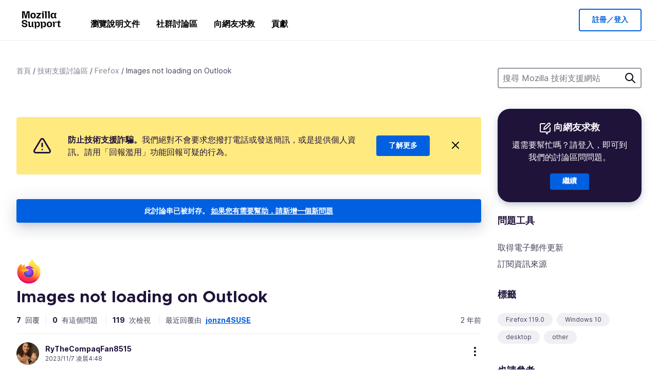

--- FILE ---
content_type: text/html; charset=utf-8
request_url: https://support.mozilla.org/zh-TW/questions/1430319
body_size: 76746
content:



<!DOCTYPE html>
<html class="no-js" lang="zh-TW"
  dir="ltr"
  data-gtm-container-id="G-2VC139B3XV"
  data-ga-content-group="support-forum-question-details"
  
  
  data-ga-topics="/other/"
  data-ga-products="/firefox/"
  
  >
<head>
  <!--
Read more about our custom configuration and use of Google Analytics here:
https://bugzilla.mozilla.org/show_bug.cgi?id=1122305#c8
-->

<!-- Google Tag Manager -->

  <script src="https://assets-prod.sumo.prod.webservices.mozgcp.net/static/gtm-snippet.f1a8b29a563ecd7a.js" nonce="n3gpyLoa7cKHRbFimH8iXg=="></script>

<!-- End Google Tag Manager -->

  
  <meta http-equiv="Content-Type" content="text/html; charset=utf-8"/>

  
    <title>Images not loading on Outlook | Firefox 技術支援討論區 | Mozilla 技術支援</title>
  

  
<link rel="apple-touch-icon" sizes="180x180" href="https://assets-prod.sumo.prod.webservices.mozgcp.net/static/apple-touch-icon.40087fc676872dcc.png">
<link rel="icon" type="image/png" href="https://assets-prod.sumo.prod.webservices.mozgcp.net/static/favicon.abcbdb85e0f9e7a0.png">
<link rel="manifest" href="/manifest.json">
<link rel="shortcut icon" href="https://assets-prod.sumo.prod.webservices.mozgcp.net/static/favicon.abcbdb85e0f9e7a0.png">
<meta name="theme-color" content="#ffffff">


  <link rel="search" type="application/opensearchdescription+xml" title="Mozilla 技術支援" href="/zh-TW/search/xml"/>
  
    
      <link rel="alternate" type="application/atom+xml" href="/zh-TW/questions/1430319/feed" title="Images not loading on Outlook 的最新解答"/>
    
  

  
  
  <link href="https://assets-prod.sumo.prod.webservices.mozgcp.net/static/screen.02cf61ea7585e2c7.css" rel="stylesheet" nonce="n3gpyLoa7cKHRbFimH8iXg==">

  
  
  <script defer="defer" src="https://assets-prod.sumo.prod.webservices.mozgcp.net/static/32.a390ba7069326239.js" nonce="n3gpyLoa7cKHRbFimH8iXg=="></script><script defer="defer" src="https://assets-prod.sumo.prod.webservices.mozgcp.net/static/common.ec3737bd76c83a6a.js" nonce="n3gpyLoa7cKHRbFimH8iXg=="></script>
  
    <script defer="defer" src="https://assets-prod.sumo.prod.webservices.mozgcp.net/static/563.d2208bc80d8cbb85.js" nonce="n3gpyLoa7cKHRbFimH8iXg=="></script><script defer="defer" src="https://assets-prod.sumo.prod.webservices.mozgcp.net/static/97.8e952a44863bc2d1.js" nonce="n3gpyLoa7cKHRbFimH8iXg=="></script><script defer="defer" src="https://assets-prod.sumo.prod.webservices.mozgcp.net/static/566.52e082bc6ceca92f.js" nonce="n3gpyLoa7cKHRbFimH8iXg=="></script><script defer="defer" src="https://assets-prod.sumo.prod.webservices.mozgcp.net/static/973.5c0e61d08bef7718.js" nonce="n3gpyLoa7cKHRbFimH8iXg=="></script><script defer="defer" src="https://assets-prod.sumo.prod.webservices.mozgcp.net/static/930.13d36af0fc47ef12.js" nonce="n3gpyLoa7cKHRbFimH8iXg=="></script><script defer="defer" src="https://assets-prod.sumo.prod.webservices.mozgcp.net/static/467.e805b3b5a73440ca.js" nonce="n3gpyLoa7cKHRbFimH8iXg=="></script><script defer="defer" src="https://assets-prod.sumo.prod.webservices.mozgcp.net/static/questions.1bcd608b092ca4c8.js" nonce="n3gpyLoa7cKHRbFimH8iXg=="></script>
  
    <script defer="defer" src="https://assets-prod.sumo.prod.webservices.mozgcp.net/static/topics.0959f4c243cd4f8a.js" nonce="n3gpyLoa7cKHRbFimH8iXg=="></script>
  
  <script defer="defer" src="https://assets-prod.sumo.prod.webservices.mozgcp.net/static/common.fx.download.46606c8553638ec9.js" nonce="n3gpyLoa7cKHRbFimH8iXg=="></script>

  

  
  <meta name="google-site-verification" content="2URA-2Y9BeYYUf8B2BSsBSVetJJS3TZwlXBOaMx2VfY" />
  
  <meta name="google-site-verification" content="ueNbCgS4e1JIAgLGwufm-jHaIcLXFLtFMmR_65S1Ag0" />
  
  <meta name="msvalidate.01" content="1659173DC94819093068B0ED7C51C527" />

  

    <meta name="viewport" content="width=device-width, initial-scale=1.0, maximum-scale=1.0, user-scalable=no" />

  
    <link rel="canonical" href="https://support.mozilla.org/zh-TW/questions/1430319" />
  
</head>

<body class="html-ltr logged-out responsive answers zh-TW"
      data-readonly="false"
      data-usernames-api="/zh-TW/users/api/usernames"
      data-messages-api="/zh-TW/messages/api/autocomplete"
      data-media-url="https://assets-prod.sumo.prod.webservices.mozgcp.net/"
      
>



<ul class="sumo-nav-access" id="nav-access">
  <li><a href="#main-content">跳到主要內容</a></li>
  <li><a href="/zh-TW/locales">切換語言</a></li>
  <li><a id="skip-to-search" href="#search-q">跳到搜尋</a></li>
</ul>



<div class="media-test"></div>

<div id="announcements">
  
  


  
  
</div>

<header class="mzp-c-navigation sumo-nav">
  <div class="mzp-c-navigation-l-content">
    <div class="sumo-nav--container">
      <div class="sumo-nav--logo">
        <a href="/zh-TW/"><img src="https://assets-prod.sumo.prod.webservices.mozgcp.net/static/mozilla-support.4be004d0bbcbfb1e.svg" alt="Mozilla Support Logo"/></a>
      </div>

      <button data-mobile-nav-search-button class="sumo-nav--search-button" type="button">Search</button>
      <button data-sumo-toggle-nav="#main-navigation" class="sumo-nav--toggle-button" type="button" aria-controls="main-navigation">Menu</button>
      <a class="sumo-nav--avatar-button" data-sumo-toggle-nav="#profile-navigation" aria-controls="profile-navigation" aria-role="button">
        
        <img class="avatar" src="https://assets-prod.sumo.prod.webservices.mozgcp.net/static/default-FFA-avatar.1eeb2a0a42235417.png" alt="Avatar for Username">
        

      </a>
      <div class="mzp-c-navigation-items sumo-nav--list-wrap" id="main-navigation">
        <div class="mzp-c-navigation-menu">
          <nav class="mzp-c-menu mzp-is-basic">
              
              <ul class="mzp-c-menu-category-list sumo-nav--list">
                
<li class="mzp-c-menu-category mzp-has-drop-down mzp-js-expandable">
  <a class="mzp-c-menu-title sumo-nav--link" href="/zh-TW/questions/" aria-haspopup="true"
    aria-controls="mzp-c-menu-panel-help">瀏覽說明文件</a>
  <div class="mzp-c-menu-panel mzp-has-card" id="mzp-c-menu-panel-help">
    <div class="sumo-nav--dropdown-container">
      <div class="sumo-nav--dropdown-grid">
        <button class="mzp-c-menu-button-close" type="button"
          aria-controls="mzp-c-menu-panel-example">關閉 Firefox 選單</button>
        <div class="sumo-nav--dropdown-col">
          <section class="mzp-c-menu-item mzp-has-icon sumo-nav--dropdown-item">
          <div class="mzp-c-menu-item-head">
            <svg class="mzp-c-menu-item-icon" width="24" height="24" xmlns="http://www.w3.org/2000/svg" viewBox="0 0 24 24">
              <g transform="translate(3 3)" stroke="#000" stroke-width="2" fill="none" fill-rule="evenodd"
                stroke-linecap="round">
                <rect stroke-linejoin="round" width="18" height="18" rx="2" />
                <path d="M4 5h10M4 9h10M4 13h4" />
              </g>
            </svg>
            <h4 class="mzp-c-menu-item-title">依照產品進行探索</h4>
          </div>
            <ul class="mzp-c-menu-item-list sumo-nav--sublist">
              <li>
                <a href="/zh-TW/products/firefox"
                  data-event-name="link_click"
                  data-event-parameters='{
                    "link_name": "main-menu.firefox-browser.product-home",
                    "link_detail": "firefox"
                  }'>
                  Firefox 桌面版
                </a>
              </li>
              <li>
                <a href="/zh-TW/products/mozilla-vpn"
                  data-event-name="link_click"
                  data-event-parameters='{
                    "link_name": "main-menu.mozilla-vpn.product-home",
                    "link_detail": "mozilla-vpn"
                  }'>
                  Mozilla VPN
                </a>
              </li>
              <li>
                <a href="/zh-TW/products/ios"
                  data-event-name="link_click"
                  data-event-parameters='{
                    "link_name": "main-menu.firefox-for-ios.product-home",
                    "link_detail": "ios"
                  }'>
                  Firefox for iOS
                </a>
              </li>
              <li>
                <a href="/zh-TW/products/thunderbird"
                  data-event-name="link_click"
                  data-event-parameters='{
                    "link_name": "main-menu.thunderbird.product-home",
                    "link_detail": "thunderbird"
                  }'>
                  Thunderbird
                </a>
              </li>
              <li>
                <a href="/zh-TW/products/mobile"
                  data-event-name="link_click"
                  data-event-parameters='{
                    "link_name": "main-menu.firefox-for-android.product-home",
                    "link_detail": "mobile"
                  }'>
                  Firefox for Android
                </a>
              </li>
              <li>
                <a class="color-link" href="/zh-TW/products/"
                  data-event-name="link_click"
                  data-event-parameters='{"link_name": "main-menu.browse-all-articles.list-products"}'>
                  檢視所有產品
                </a>
              </li>
            </ul>
          </section>
        </div>
        <div class="sumo-nav--dropdown-col">
          <section class="mzp-c-menu-item mzp-has-icon sumo-nav--dropdown-item">
            <div class="mzp-c-menu-item-head">
              <svg class="mzp-c-menu-item-icon" width="24" height="24" xmlns="http://www.w3.org/2000/svg" viewBox="0 0 24 24">
                <g transform="translate(3 3)" stroke="#000" stroke-width="2" fill="none" fill-rule="evenodd"
                  stroke-linecap="round">
                  <rect stroke-linejoin="round" width="18" height="18" rx="2" />
                  <path d="M4 5h10M4 9h10M4 13h4" />
                </g>
              </svg>
              <h4 class="mzp-c-menu-item-title">依照主題進行探索</h4>
            </div>
            
  
  
  
  
  
  

  
    
    
    
    
    
    
    

  

  <ul class="mzp-c-menu-item-list sumo-nav--sublist">
    <li>
      <a href="/zh-TW/topics/settings"
          data-event-name="link_click"
          data-event-parameters='{
          "link_name": "main-menu.topic-home",
          "link_detail": "settings"
        }'>
          設定
      </a>
    </li>
    <li>
      <a href="/zh-TW/topics/installation-and-updates"
          data-event-name="link_click"
          data-event-parameters='{
          "link_name": "main-menu.topic-home",
          "link_detail": "installation-and-updates"
        }'>
          Installation and updates
      </a>
    </li>
    <li>
      <a href="/zh-TW/topics/email-and-messaging"
          data-event-name="link_click"
          data-event-parameters='{
          "link_name": "main-menu.topic-home",
          "link_detail": "email-and-messaging"
        }'>
          Email and messaging
      </a>
    </li>
    <li>
      <a href="/zh-TW/topics/performance-and-connectivity"
          data-event-name="link_click"
          data-event-parameters='{
          "link_name": "main-menu.topic-home",
          "link_detail": "performance-and-connectivity"
        }'>
          Performance and connectivity
      </a>
    </li>
    <li>
      <a href="/zh-TW/topics/privacy-and-security"
          data-event-name="link_click"
          data-event-parameters='{
          "link_name": "main-menu.topic-home",
          "link_detail": "privacy-and-security"
        }'>
          Privacy and security
      </a>
    </li>
    <li>
      <a href="/zh-TW/topics/browse"
          data-event-name="link_click"
          data-event-parameters='{
          "link_name": "main-menu.topic-home",
          "link_detail": "browse"
        }'>
          瀏覽
      </a>
    </li>
  </ul>

          </section>
        </div>
      </div>
    </div>
  </div>
</li>
<li class="mzp-c-menu-category mzp-has-drop-down mzp-js-expandable">
  <a class="mzp-c-menu-title sumo-nav--link" href="#" aria-haspopup="true" aria-controls="mzp-c-menu-panel-tools">社群討論區</a>
  <div class="mzp-c-menu-panel mzp-has-card" id="mzp-c-menu-panel-tools">
    <div class="sumo-nav--dropdown-container">
      <div class="sumo-nav--dropdown-grid">
        <button class="mzp-c-menu-button-close" type="button"
          aria-controls="mzp-c-menu-panel-example">關閉 Firefox 選單</button>
        <div class="sumo-nav--dropdown-col">
          <section class="mzp-c-menu-item mzp-has-icon sumo-nav--dropdown-item">
            <div class="mzp-c-menu-item-head">
              <svg class="mzp-c-menu-item-icon" width="24" height="24" xmlns="http://www.w3.org/2000/svg"
                viewBox="0 0 24 24">
                <g stroke="#000" stroke-width="2" fill="none" fill-rule="evenodd" stroke-linecap="round"
                  stroke-linejoin="round">
                  <path
                    d="M17 17l-1.051 3.154a1 1 0 01-1.898 0L13 17H5a2 2 0 01-2-2V5a2 2 0 012-2h14a2 2 0 012 2v10a2 2 0 01-2 2h-2zM7 8h10M7 12h10" />
                </g>
              </svg>
              <h4 class="mzp-c-menu-item-title">選擇產品</h4>
            </div>
            <ul class="mzp-c-menu-item-list sumo-nav--sublist">
              <li>
                <a href="/zh-TW/questions/firefox"
                   data-event-name="link_click"
                   data-event-parameters='{
                    "link_name": "main-menu.support-forum-home",
                    "link_detail": "desktop"
                  }'>
                   Firefox 桌面版
                </a>
              </li>
              <li>
                <a href="/zh-TW/questions/focus-firefox"
                   data-event-name="link_click"
                   data-event-parameters='{
                    "link_name": "main-menu.support-forum-home",
                    "link_detail": "focus"
                  }'>
                   Firefox Focus
                </a>
              </li>
              <li>
                <a href="/zh-TW/questions/ios"
                   data-event-name="link_click"
                   data-event-parameters='{
                    "link_name": "main-menu.support-forum-home",
                    "link_detail": "ios"
                  }'>
                   Firefox for iOS
                </a>
              </li>
              <li>
                <a href="/zh-TW/questions/thunderbird"
                   data-event-name="link_click"
                   data-event-parameters='{
                    "link_name": "main-menu.support-forum-home",
                    "link_detail": "thunderbird"
                  }'>
                   Thunderbird
                </a>
              </li>
              <li>
                <a href="/zh-TW/questions/mobile"
                   data-event-name="link_click"
                   data-event-parameters='{
                    "link_name": "main-menu.support-forum-home",
                    "link_detail": "mobile"
                  }'>
                   Firefox for Android
                </a>
              </li>
              <li>
                <a class="color-link" href="/zh-TW/questions/"
                   data-event-name="link_click"
                   data-event-parameters='{
                    "link_name": "main-menu.support-forum-home",
                    "link_detail": "view-all-home"
                  }'>
                   檢視所有討論區
                </a>
              </li>
            </ul>
          </section>
        </div>
        <div class="sumo-nav--dropdown-col">
          <section class="mzp-c-menu-item mzp-has-icon sumo-nav--dropdown-item">
            <div class="mzp-c-menu-item-head">
              <svg class="mzp-c-menu-item-icon" width="24" height="24" xmlns="http://www.w3.org/2000/svg"
                viewBox="0 0 24 24">
                <path
                  d="M10.5 9.5L3 17c-1 1.667-1 3 0 4s2.333.833 4-.5l7.5-7.5c2.333 1.054 4.333.734 6-.96 1.667-1.693 1.833-3.707.5-6.04l-3 3-2.5-.5L15 6l3-3c-2.333-1.333-4.333-1.167-6 .5-1.667 1.667-2.167 3.667-1.5 6z"
                  stroke="#000" stroke-width="2" fill="none" fill-rule="evenodd" stroke-linecap="round"
                  stroke-linejoin="round" />
              </svg>
              <h4 class="mzp-c-menu-item-title">以主題瀏覽所有討論串</h4>
            </div>
            
  
  
  
  
  
  

  
    
    
    
    
    
    
    
  

  <ul class="mzp-c-menu-item-list sumo-nav--sublist">
    <li>
      <a href="/zh-TW/questions/topic/settings"
          data-event-name="link_click"
          data-event-parameters='{
          "link_name": "main-menu.support-forum-home",
          "link_detail": "settings"
        }'>
          設定
      </a>
    </li>
    <li>
      <a href="/zh-TW/questions/topic/installation-and-updates"
          data-event-name="link_click"
          data-event-parameters='{
          "link_name": "main-menu.support-forum-home",
          "link_detail": "installation-and-updates"
        }'>
          Installation and updates
      </a>
    </li>
    <li>
      <a href="/zh-TW/questions/topic/email-and-messaging"
          data-event-name="link_click"
          data-event-parameters='{
          "link_name": "main-menu.support-forum-home",
          "link_detail": "email-and-messaging"
        }'>
          Email and messaging
      </a>
    </li>
    <li>
      <a href="/zh-TW/questions/topic/performance-and-connectivity"
          data-event-name="link_click"
          data-event-parameters='{
          "link_name": "main-menu.support-forum-home",
          "link_detail": "performance-and-connectivity"
        }'>
          Performance and connectivity
      </a>
    </li>
    <li>
      <a href="/zh-TW/questions/topic/privacy-and-security"
          data-event-name="link_click"
          data-event-parameters='{
          "link_name": "main-menu.support-forum-home",
          "link_detail": "privacy-and-security"
        }'>
          Privacy and security
      </a>
    </li>
    <li>
      <a href="/zh-TW/questions/topic/browse"
          data-event-name="link_click"
          data-event-parameters='{
          "link_name": "main-menu.support-forum-home",
          "link_detail": "browse"
        }'>
          瀏覽
      </a>
    </li>
  </ul>

          </section>
        </div>
      </div>
    </div>
  </div>
</li>

<li class="mzp-c-menu-category mzp-has-drop-down mzp-js-expandable">
  <a class="mzp-c-menu-title sumo-nav--link" href="/zh-TW/questions/" aria-haspopup="true"
    aria-controls="mzp-c-menu-panel-help">向網友求救</a>
  <div class="mzp-c-menu-panel mzp-has-card" id="mzp-c-menu-panel-help">
    <div class="sumo-nav--dropdown-container">
      <div class="sumo-nav--dropdown-grid">
        <button class="mzp-c-menu-button-close" type="button"
          aria-controls="mzp-c-menu-panel-example">關閉 Firefox 選單
        </button>
        <div class="sumo-nav--dropdown">
          <section class="mzp-c-menu-item mzp-has-icon sumo-nav--dropdown-item">
            <div class="mzp-c-menu-item-head">
              <svg class="mzp-c-menu-item-icon" width="24" height="24" xmlns="http://www.w3.org/2000/svg"
                viewBox="0 0 24 24">
                <g stroke="#000" stroke-width="2" fill="none" fill-rule="evenodd" stroke-linecap="round"
                  stroke-linejoin="round">
                  <path d="M11 3H4a2 2 0 00-2 2v12a2 2 0 002 2h9l2 4 2-4h2a2 2 0 002-2v-6" />
                  <path d="M17.5 2.5a2.121 2.121 0 013 3L13 13l-4 1 1-4 7.5-7.5z" />
                </g>
              </svg>
              <h4 class="mzp-c-menu-item-title">獲得下列產品的協助</h4>
            </div>
            <ul class="mzp-c-menu-item-list sumo-nav--sublist-aaq">
              <li>
                <a href="/zh-TW/questions/new/desktop"
                   data-event-name="link_click"
                   data-event-parameters='{
                    "link_name": "main-menu.aaq-step-2",
                    "link_detail": "desktop"
                  }'>
                   Firefox 桌面版
                </a>
              </li>
              <li>
                <a href="/zh-TW/questions/new/firefox-enterprise"
                   data-event-name="link_click"
                   data-event-parameters='{
                    "link_name": "main-menu.aaq-step-2",
                    "link_detail": "firefox-enterprise"
                  }'>
                   Firefox 企業版
                </a>
              </li>
              <li>
                <a href="/zh-TW/questions/new/relay"
                   data-event-name="link_click"
                   data-event-parameters='{
                    "link_name": "main-menu.aaq-step-2",
                    "link_detail": "relay"
                  }'>
                   Firefox Relay
                </a>
              </li>
              <li>
                <a href="/zh-TW/questions/new/thunderbird"
                   data-event-name="link_click"
                   data-event-parameters='{
                    "link_name": "main-menu.aaq-step-2",
                    "link_detail": "thunderbird"
                  }'>
                   Thunderbird
                </a>
              </li>
              <li>
                <a href="/zh-TW/questions/new/ios"
                   data-event-name="link_click"
                   data-event-parameters='{
                    "link_name": "main-menu.aaq-step-2",
                    "link_detail": "ios"
                  }'>
                   Firefox for iOS
                </a>
              </li>
              <li>
                <a href="/zh-TW/questions/new/focus"
                   data-event-name="link_click"
                   data-event-parameters='{
                    "link_name": "main-menu.aaq-step-2",
                    "link_detail": "focus"
                  }'>
                   Firefox Focus
                </a>
              </li>
              <li>
                <a href="/zh-TW/questions/new/monitor"
                   data-event-name="link_click"
                   data-event-parameters='{
                    "link_name": "main-menu.aaq-step-2",
                    "link_detail": "monitor"
                  }'>
                   Monitor
                </a>
              </li>
              <li>
                <a href="/zh-TW/questions/new/mozilla-account"
                   data-event-name="link_click"
                   data-event-parameters='{
                    "link_name": "main-menu.aaq-step-2",
                    "link_detail": "mozilla-account"
                  }'>
                   Mozilla 帳號
                </a>
              </li>
              <li>
                <a href="/zh-TW/questions/new/mobile"
                   data-event-name="link_click"
                   data-event-parameters='{
                    "link_name": "main-menu.aaq-step-2",
                    "link_detail": "mobile"
                  }'>
                   Firefox for Android
                </a>
              </li>
              <li>
                <a href="/zh-TW/questions/new/mozilla-vpn"
                   data-event-name="link_click"
                   data-event-parameters='{
                    "link_name": "main-menu.aaq-step-2",
                    "link_detail": "mozilla-vpn"
                  }'>
                   Mozilla VPN
                </a>
              </li>
              <li>
                <a href="/zh-TW/questions/new/pocket"
                   data-event-name="link_click"
                   data-event-parameters='{
                    "link_name": "main-menu.aaq-step-2",
                    "link_detail": "pocket"
                  }'>
                   Pocket
                </a>
              </li>
              <li>
                <a class="color-link" href="/zh-TW/questions/new"
                   data-event-name="link_click"
                   data-event-parameters='{
                    "link_name": "main-menu.aaq-step-1",
                    "link_detail": "view-all"
                  }'>
                   檢視全部
                </a>
              </li>
            </ul>
          </section>
        </div>
      </div>
    </div>
  </div>
</li>


  <li class="mzp-c-menu-category">
    <a class="mzp-c-menu-title sumo-nav--link" href="/zh-TW/contribute"
      data-event-name="link_click"
      data-event-parameters='{"link_name": "main-menu.contribute.contribute-home"}'>
      貢獻
    </a>
  </li>


              </ul>
              
          </nav>
        </div>
      </div>

      <div class="mzp-c-navigation-items sumo-nav--list-wrap-right logged-out" id="profile-navigation">
        <div class="mzp-c-navigation-menu">
          <nav class="mzp-c-menu mzp-is-basic">
              
              <ul class="mzp-c-menu-category-list sumo-nav--list">
                

<li class="mzp-c-menu-category sumo-nav--item-right">
  
<form data-instant-search="form" id="support-search"  action="/zh-TW/search/" method="get"
   class="simple-search-form">
  
  <input spellcheck="true" type="search" autocomplete="off" name="q" aria-required="true"
    placeholder="搜尋問題、文章或主題（例如：在 Firefox 儲存密碼）" class="searchbox" id="search-q" />
  <button type="submit" title="搜尋" class="search-button">搜尋</button>
</form>


  
</li>


<li
  class="mzp-c-menu-category logged-out-button-row ">
  
  <a rel="nofollow" href="/zh-TW/users/auth" class="sumo-button secondary-button button-lg"
    data-event-name="link_click"
    data-event-parameters='{"link_name": "main-menu.sign-in-up"}'>
    註冊／登入
  </a>
  
</li>

              </ul>
              
          </nav>
        </div>
      </div>
      <div class="mzp-c-navigation-items sumo-nav--mobile-search-form" id="search-navigation">
        <div class="mzp-c-navigation-menu">
          <nav class="mzp-c-menu mzp-is-basic">
            
<form data-instant-search="form" id="mobile-search-results"  action="/zh-TW/search/" method="get"
   class="simple-search-form">
  
  <input spellcheck="true" type="search" autocomplete="off" name="q" aria-required="true"
    placeholder="搜尋問題、文章或主題（例如：在 Firefox 儲存密碼）" class="searchbox" id="search-q" />
  <button type="submit" title="搜尋" class="search-button">搜尋</button>
</form>

          </nav>
        </div>
      </div>
    </div>
  </div>
</header><!--/.mzp-c-navigation -->


<!-- This is only displayed when the instant search is active.
     This block is overriden in home.html and product.html,
     and can likely be removed when frontend search is replaced. -->
<div class="home-search-section sumo-page-section--lg shade-bg hidden-search-masthead">
  <div class="mzp-l-content narrow">
    <div class="home-search-section--content">
      <h4 class="sumo-page-heading-xl">搜尋 Mozilla 技術支援網站</h4>
      
<form data-instant-search="form" id="hidden-search"  action="/zh-TW/search/" method="get"
   class="simple-search-form">
  
  <input spellcheck="true" type="search" autocomplete="off" name="q" aria-required="true"
    placeholder="搜尋問題、文章或主題（例如：在 Firefox 儲存密碼）" class="searchbox" id="search-q" />
  <button type="submit" title="搜尋" class="search-button">搜尋</button>
</form>

    </div>
  </div>
</div>








<div class="mzp-l-content " id="main-content">
  <div class="sumo-page-section--inner">
    



      
<div class="breadcrumbs" id="main-breadcrumbs">
  <ol id="breadcrumbs" class="breadcrumbs--list">
  
    
      
        <li><a href="/zh-TW/">首頁</a></li>
      
    
  
    
      
        <li><a href="/zh-TW/questions/">技術支援討論區</a></li>
      
    
  
    
      
        <li><a href="/zh-TW/questions/firefox">Firefox</a></li>
      
    
  
    
      <li>Images not loading on Outlook</li>
    
  
  </ol>
  </div>

    

    <div class="sumo-l-two-col ">
      
      <aside id="aside" class="sumo-l-two-col--sidebar">
        
        
<div class="search-form-sidebar large-only">
  
<form data-instant-search="form" id="support-search-sidebar"  action="/zh-TW/search/" method="get"
   class="simple-search-form">
  
  <input spellcheck="true" type="search" autocomplete="off" name="q" aria-required="true"
    placeholder="搜尋 Mozilla 技術支援網站" class="searchbox" id="search-q" />
  <button type="submit" title="搜尋" class="search-button">搜尋</button>
</form>

</div>


  
  <div class="aaq-widget card is-inverse elevation-01 text-center radius-md">
    <h2 class="card--title has-bottom-margin">
      <svg class="card--icon-sm" width="24px" height="24px" viewBox="0 0 24 24" xmlns="http://www.w3.org/2000/svg">
        <g stroke="none" stroke-width="1" fill="none" fill-rule="evenodd" stroke-linecap="round" stroke-linejoin="round">
          <g transform="translate(2.000000, 1.878680)" stroke="#FFFFFF" stroke-width="2">
            <path d="M9,1.12132031 L2,1.12132031 C0.8954305,1.12132031 5.32907052e-15,2.01675081 5.32907052e-15,3.12132031 L5.32907052e-15,15.1213203 C5.32907052e-15,16.2258898 0.8954305,17.1213203 2,17.1213203 L11,17.1213203 L13,21.1213203 L15,17.1213203 L17,17.1213203 C18.1045695,17.1213203 19,16.2258898 19,15.1213203 L19,9.12132031"></path>
            <path d="M15.5,0.621320312 C16.3284271,-0.207106783 17.6715729,-0.207106769 18.5,0.621320344 C19.3284271,1.44974746 19.3284271,2.79289318 18.5,3.62132031 L11,11.1213203 L7,12.1213203 L8,8.12132031 L15.5,0.621320312 Z"></path>
          </g>
        </g>
      </svg>

      向網友求救
    </h2>
    
    
    
    
    

    
      
        
          <p>還需要幫忙嗎？請登入，即可到我們的討論區問問題。</p>
        
      
    

    

    
  
    <a class="sumo-button primary-button feature-box"
      href="/zh-TW/kb/get-community-support?exit_aaq=1"
      data-event-name="link_click"
      data-event-parameters='{
        "link_name": "aaq-widget.community-support.kb-article",
        "link_detail": "firefox"
      }'>
      繼續
    </a>
    </div>

<div class="questions-sidebar">
  <nav class="sidebar-nav is-action-list" id="question-tools">
    <span class="details-heading"></span>
    <ul class="sidebar-nav--list" id="related-content">
      <li class="sidebar-subheading sidebar-nav--heading-item">問題工具</li>
      
      
      
      
      <li class="email">
        
          <a id="email-subscribe-link" href="javascript:;" data-sumo-modal="email-subscribe">取得電子郵件更新</a>
          


<section id="email-subscribe" class="mzp-u-modal-content" title="取得電子郵件更新">
  <h2 class="sumo-page-subheading">取得電子郵件更新</h2>
  <form action="/zh-TW/questions/1430319/watch" method="post">
    <input type='hidden' name='csrfmiddlewaretoken' value='Z3fkLAGOAca87cTcvHBXqwdHogpskhsXbDmLm4sf75Tz2Sel2jdiSpl1LSeutNq5' />
    
    
    <div class="field">
      <input type="text" name="email" placeholder="在此輸入您的電子郵件地址。" maxlength="320" id="id_email">
    </div>
    

    
    <ul id="id_event_type">
      <li class="field radio is-condensed">
        <input type="radio" name="event_type" value="reply" required="" checked="" id="id_event_type_0">
        <label for="id_event_type_0">任何人回覆時.</label>
      </li>
      <li class="field radio is-condensed">
        <input type="radio" name="event_type" value="solution" required="" id="id_event_type_1">
        <label for="id_event_type_1">已有解決方案時.</label>
      </li>
    </ul>

    <div class="sumo-button-wrap reverse-on-desktop align-full">
      <input type="submit" class="sumo-button primary-button button-lg" value="傳送更新" />
    <span class="cancel">
      <button type="button" class="sumo-button button-lg" data-sumo-modal-close>取消</button>
    </span>
    </div>
  </form>
</section>
        
      </li>
      <li class="rss">
        <a href="/zh-TW/questions/1430319/feed">訂閱資訊來源</a>
      </li>

      

      <li class="sidebar-subheading sidebar-nav--heading-item">標籤</li>
      <li id="tags-list">
        <div class="folder">
          
            <div class="sidebox tight cf" id="tags">
              <div class="tags">

                
                  <ul class="tag-list cf immutable">
                    
                      <li class="tag"><a class="tag-name" href="/zh-TW/questions/firefox?tagged=firefox-1190">Firefox 119.0</a>
                      </li>
                    
                      <li class="tag"><a class="tag-name" href="/zh-TW/questions/firefox?tagged=windows-10">Windows 10</a>
                      </li>
                    
                      <li class="tag"><a class="tag-name" href="/zh-TW/questions/firefox?tagged=desktop">desktop</a>
                      </li>
                    
                      <li class="tag"><a class="tag-name" href="/zh-TW/questions/firefox?tagged=other">other</a>
                      </li>
                    
                  </ul>
                
              </div>
            </div>
          
        </div>
      </li>
      

        
        <li class="sidebar-subheading sidebar-nav--heading-item">也請參考</li>
        
        <li class="related-question">
          <a href="/sw/questions/1361280">Firefox 95 and O365/Exchange Online Admin Portals</a>
        </li>
        
        <li class="related-question">
          <a href="/sw/questions/1266941">Some images won&#39;t load when viewing email via outlook.live.com</a>
        </li>
        
        <li class="related-question">
          <a href="/sw/questions/1138009">Browser was being slow, so I reset it. Since then, some pages don&#39;t load properly, pages have a plain white background and plain black text in a list. Also..</a>
        </li>
        
        
        <li class="related-document">
          <a href="/en-US/kb/fix-problems-images-not-show">Fix problems that cause images to not show</a>
        </li>
        
        <li class="related-document">
          <a href="/en-US/kb/change-program-used-open-email-links">Change the program used to open email links</a>
        </li>
        
        <li class="related-document">
          <a href="/en-US/kb/text-recognition">Copy text from images on Firefox for MacOS</a>
        </li>
        
        
    </ul>
  </nav>
</div>

        
      </aside>
      
      <main role="main" class="sumo-l-two-col--main">
      
  

      
  
<div class="sumo-banner sumo-banner-warning" id="id_scam_alert" data-close-initial="hidden">
  <div class="content">
    <svg viewBox="0 0 24 24" xmlns="http://www.w3.org/2000/svg" fill="none" stroke="currentColor" stroke-width="2" stroke-linecap="round" stroke-linejoin="round">
  <path id="icon-alert" d="M10.29 3.86L1.82 18a2 2 0 0 0 1.71 3h16.94a2 2 0 0 0 1.71-3L13.71 3.86a2 2 0 0 0-3.42 0z"></path>
  <line x1="12" y1="9" x2="12" y2="13"></line>
  <line x1="12" y1="17" x2="12" y2="17"></line>
</svg>
    <p class="heading">
      <strong>防止技術支援詐騙。</strong>我們絕對不會要求您撥打電話或發送簡訊，或是提供個人資訊。請用「回報濫用」功能回報可疑的行為。
    </p>
    <a href="https://support.mozilla.org/kb/avoid-and-report-mozilla-tech-support-scams"
      class="sumo-button primary-button button-lg">了解更多</a>
    <button class="sumo-close-button close-button" data-close-id="id_scam_alert" data-close-memory="remember">
      <img src="https://assets-prod.sumo.prod.webservices.mozgcp.net/static/close.5d98c7f0a49b9f91.svg" />
    </button>
  </div>
</div>

  <article>
    <div id="question-1430319" class="question" itemscope itemtype="http://schema.org/Question">
      
        <div class="notice mzp-c-notification-bar mzp-t-click">
          <p>
            此討論串已被封存。
          

          <a href="/zh-TW/questions/new">
            如果您有需要幫助，請新增一個新問題
          </a>
          </p>
        </div>
      

      
      <img class="page-heading--logo" src="https://assets-prod.sumo.prod.webservices.mozgcp.net/media/uploads/products/2020-04-14-08-36-13-8dda6f.png" alt="Firefox logo" />
      
      <h2 class="sumo-callout-heading summary no-product-heading" itemprop="headline">Images not loading on Outlook</h2>

      <div class="question-meta has-border-bottom">
        <ul class="forum--meta-details replies">
          
          
          <li>
            <span class="forum--meta-val">7</span>
            <span class="forum--meta-key">
              回覆
            </span>
          </li>
          
          <li class="border-left-md">
            <span class="forum--meta-val have-problem">0</span>
            <span class="forum--meta-key">
              有這個問題
            </span>
          </li>

          
          <li class="border-left-md">
            <span class="forum--meta-val visits">119</span>
            <span class="forum--meta-key">次檢視</span>
          </li>
          

          
          <li class="border-left-md">
            <span class="forum--meta-key has-border">最近回覆由</span>
            <span class="forum--meta-val visits no-border">
              <a href="/zh-TW/questions/1430319#answer-1626981">
                jonzn4SUSE
              </a>
            </span>
          </li>
          
        </ul>

        
        <p class="question-meta--details last-answer-date"><time itemprop="dateModified" datetime="2023-12-28 03:14:57.448719">2 年前</time></p>
        

        
      </div>

      <section class="avatar-row">
        <div class="avatar-details user-meta">
          <div class="avatar">
            <a rel="nofollow" href="/zh-TW/user/JSpartan1989/">
              <img src="https://firefoxusercontent.com/743b6b3f8be9a33b6cb7f8165e6a745e" height="48" width="48" alt="RyTheCompaqFan8515"/>
            </a>
          </div>
          <div class="user">
            <div class="asked-by">
              <a class="author-name" rel="nofollow" href="/zh-TW/user/JSpartan1989/">
                <span class="display-name">RyTheCompaqFan8515</span>
                
  

  

              </a>
            </div>
            <span class="asked-on">
              <time itemprop="dateCreated" datetime="2023-11-07 04:48:32"><time datetime="2023-11-07T04:48:32-08:00">2023/11/7 凌晨4:48</time></time>
            </span>
          </div>
        </div>

        <div class="mzp-c-menu-list">
          <span class="icon-button" data-has-dropdown>更多選項</span>
          <ul class="mzp-c-menu-list-list">
            
            <li class="mzp-c-menu-list-item"><a class="quoted-reply" href="#question-reply" data-content-id="question-1430319">引用</a></li>
          </ul>
        </div>
      </section>

      <div class="main-content">
        <div itemprop="text" class="content"><p>This has been an ongoing issue for sometime with Firefox.
</p><p>Backstory time. I am a regular shopper on eBay and I get email alerts for things I like to look at and for. Unfortunately, on my Outlook/Hotmail account, in these particular messages, the images don't load properly for some reason. And I would like to know the way to resolve this once and for all. Thank you.
</p></div>
        
        <div class="content-raw">This has been an ongoing issue for sometime with Firefox.

Backstory time. I am a regular shopper on eBay and I get email alerts for things I like to look at and for. Unfortunately, on my Outlook/Hotmail account, in these particular messages, the images don&#39;t load properly for some reason. And I would like to know the way to resolve this once and for all. Thank you.</div>
        
          <div class="attachments-title">
            附加的畫面擷圖
          </div>
          <div class="question-attachments attachments-list">
          
            <div class="attachment">
    
    <a class="image" href="https://assets-prod.sumo.prod.webservices.mozgcp.net/media/uploads/images/2023-11-07-12-48-27-c71453.png">
      <img src="https://assets-prod.sumo.prod.webservices.mozgcp.net/media/uploads/images/thumbnails/uploads/images/2023-11-07-12-48-28-f04dd5.png"/>
    </a>
  </div>
          
          </div>
        

        

        
          
          <div class="solution card elevation-00">
            <h4 class="is-solution"  title="RyTheCompaqFan8515 選擇的解決方法">被選擇的解決方法
              <svg class="is-solution--icon" xmlns="http://www.w3.org/2000/svg" viewBox="0 0 24 24">
                <path stroke="currentColor" stroke-width="2" d="M20 6L9 17l-5-5" fill="none" fill-rule="evenodd" stroke-linecap="round" stroke-linejoin="round"/>
              </svg>
            </h4>
            <div class="reply">
              <p>This is email tracking protection that is intended to "Block 3rd party email tracking resources". You can disable it by changing <strong>privacy.trackingprotection.emailtracking.enabled</strong> and <strong>privacy.trackingprotection.emailtracking.pbmode.enabled</strong> to <strong>false</strong> in <a href="https://support.mozilla.org/en-US/kb/about-config-editor-firefox" rel="nofollow">about:config</a>.
</p>
              <a class="read-more" href="/zh-TW/questions/1430319#answer-1626831">從原來的回覆中察看解決方案</a>
              <strong class="helpful-count"> 👍 0</strong>
            </div>
          </div>
        
      </div>

      
    </div>

    
    <h3 class="sumo-card-heading">所有回覆 (7)</h3>
      
      
        





<div class="answer " id="answer-1616730">
  <section class="avatar-row">
    <div class="avatar-details user-meta">
      <div class="avatar">
        <a rel="nofollow" href="/zh-TW/user/cor-el/">
          <img src="https://firefoxusercontent.com/f369028d14003acbf4f1a9ed0debb2c8" height="48" width="48" alt="cor-el"/>
        </a>
      </div>
      <div class="user">
        <div class="asked-by">
          <a class="author-name" rel="nofollow" href="/zh-TW/user/cor-el/">
            <span class="display-name">cor-el</span>
            
  
    <ul class="karma-titles">
      
        <li>Moderator</li>
      
    </ul>
  
            
  

  

          </a>
          
        </div>
        
        <span class="asked-on">
          <a href="/zh-TW/questions/1430319#answer-1616730">
          <time itemprop="dateCreated" datetime="2023-11-07 04:48:32"><time datetime="2023-11-07T10:40:24-08:00">2023/11/7 上午10:40</time></time>
          </a>
        </span>
        
      </div>
    </div>
    
    <div class="mzp-c-menu-list">
      <span class="icon-button" data-has-dropdown>更多選項</span>
      <ul class="mzp-c-menu-list-list">
        
        <li class="mzp-c-menu-list-item">
          <a class="reply quoted-reply" href="#question-reply" data-content-id="answer-1616730">引用</a>
        </li>

        
        
        
      </ul>
    </div>
    
  </section>


  <div class="main-content">
    

    <div class="content">
      
        <p>You can check the Web Console (Tools -&gt; Web Developer) for messages about blocked content and about the presence of mixed or unsafe content.
</p>
<ul><li><a href="https://firefox-source-docs.mozilla.org/devtools-user/web_console/" rel="nofollow">https://firefox-source-docs.mozilla.org/devtools-user/web_console/</a>
</li></ul>
<p>You can check the Network Monitor to see if content is blocked or otherwise fails to load.
</p>
<ul><li><a href="https://firefox-source-docs.mozilla.org/devtools-user/network_monitor/" rel="nofollow">https://firefox-source-docs.mozilla.org/devtools-user/network_monitor/</a>
</li></ul>
<p>If necessary use "Ctrl+F5" or "Ctrl+Shift+R" (Mac: Command+Shift+R) to reload the page and bypass the cache to generate a fresh log.
</p>
<hr>
<p>If you use extensions ("3-bar" menu button or Tools -&gt; Add-ons -&gt; Extensions) that can block content (Adblock Plus, NoScript, DuckDuckGo PE, Disconnect, Ghostery, Privacy Badger, uBlock Origin), always make sure such extensions do not block content.
</p>
<ul><li>make sure your extensions and filters are updated to the latest version
</li><li><a href="https://support.mozilla.org/en-US/kb/troubleshoot-extensions-themes-to-fix-problems" rel="nofollow">https://support.mozilla.org/en-US/kb/troubleshoot-extensions-themes-to-fix-problems</a>
</li></ul>
<hr>
<p>You can try these steps in case of issues with webpages:
</p><p>You can reload webpage(s) and bypass the cache to refresh possibly outdated or corrupted files.
</p>
<ul><li>hold down the Shift key and left-click the Reload button
</li><li>press "Ctrl + F5" or press "Ctrl + Shift + R" (Windows,Linux)
</li><li>press "Command + Shift + R" (Mac)
</li></ul>
<p>Clear the Cache and remove the Cookies for websites that cause problems via the "3-bar" Firefox menu button (Settings), click the padlock icon (Clear cookies and site data) for the domain in the selected tab.
</p><p>"Remove the Cookies" for websites that cause problems:
</p>
<ul><li>Settings -&gt; Privacy &amp; Security<br>Cookies and Site Data: "Manage Data"
</li></ul>
<p>"Clear the Cache":
</p>
<ul><li>Settings -&gt; Privacy &amp; Security<br>Cookies and Site Data -&gt; Clear Data -&gt; [X] Cached Web Content -&gt; Clear
</li></ul>
<ul><li><a href="https://support.mozilla.org/en-US/kb/clear-cookies-and-site-data-firefox" rel="nofollow">https://support.mozilla.org/en-US/kb/clear-cookies-and-site-data-firefox</a>
</li><li><a href="https://support.mozilla.org/en-US/kb/how-clear-firefox-cache" rel="nofollow">https://support.mozilla.org/en-US/kb/how-clear-firefox-cache</a>
</li></ul>
<p>Start Firefox in <b>Troubleshoot Mode</b> to check if one of the extensions ("3-bar" menu button or Tools -&gt; Add-ons -&gt; Extensions) or if <b>hardware acceleration</b> or if <b>userChrome.css/userContent.css</b> is causing the problem.
</p>
<ul><li>switch to the Default System theme: "3-bar" menu button or Tools -&gt; Add-ons -&gt; Themes
</li><li>do NOT click the "Refresh Firefox" button on the Troubleshoot Mode start window
</li></ul>
<ul><li><a href="https://support.mozilla.org/en-US/kb/diagnose-firefox-issues-using-troubleshoot-mode" rel="nofollow">https://support.mozilla.org/en-US/kb/diagnose-firefox-issues-using-troubleshoot-mode</a>
</li><li><a href="https://support.mozilla.org/en-US/kb/troubleshoot-extensions-themes-to-fix-problems" rel="nofollow">https://support.mozilla.org/en-US/kb/troubleshoot-extensions-themes-to-fix-problems</a>
</li></ul>
<p>You can check for issues with Enhanced Tracking Protection.
Firefox shows a purple shield instead of a gray shield at the left end of the location/address bar in case Enhanced Tracking Protection is blocking content.
</p>
<ul><li>click the shield icon for more detail and possibly disable the protection
</li></ul>
<p>You can check the Web Console for relevant-looking messages like blocked content.
</p>
<ul><li><a href="https://support.mozilla.org/en-US/kb/enhanced-tracking-protection-firefox-desktop" rel="nofollow">https://support.mozilla.org/en-US/kb/enhanced-tracking-protection-firefox-desktop</a>
</li><li><a href="https://support.mozilla.org/en-US/kb/total-cookie-protection-and-website-breakage-faq" rel="nofollow">https://support.mozilla.org/en-US/kb/total-cookie-protection-and-website-breakage-faq</a>
</li><li><a href="https://support.mozilla.org/en-US/kb/trackers-and-scripts-firefox-blocks-enhanced-track" rel="nofollow">https://support.mozilla.org/en-US/kb/trackers-and-scripts-firefox-blocks-enhanced-track</a>
</li></ul>
      
    </div>

    <div class="content-raw" style="display:none;">You can check the Web Console (Tools -&gt; Web Developer) for messages about blocked content and about the presence of mixed or unsafe content.
*https://firefox-source-docs.mozilla.org/devtools-user/web_console/

You can check the Network Monitor to see if content is blocked or otherwise fails to load.
*https://firefox-source-docs.mozilla.org/devtools-user/network_monitor/
If necessary use &#34;Ctrl+F5&#34; or &#34;Ctrl+Shift+R&#34; (Mac: Command+Shift+R) to reload the page and bypass the cache to generate a fresh log.
-----
If you use extensions (&#34;3-bar&#34; menu button or Tools -&gt; Add-ons -&gt; Extensions) that can block content (Adblock Plus, NoScript, DuckDuckGo PE, Disconnect, Ghostery, Privacy Badger, uBlock Origin), always make sure such extensions do not block content.
*make sure your extensions and filters are updated to the latest version
*https://support.mozilla.org/en-US/kb/troubleshoot-extensions-themes-to-fix-problems
&lt;hr&gt;
You can try these steps in case of issues with webpages:

You can reload webpage(s) and bypass the cache to refresh possibly outdated or corrupted files.
*hold down the Shift key and left-click the Reload button
*press &#34;Ctrl + F5&#34; or press &#34;Ctrl + Shift + R&#34; (Windows,Linux)
*press &#34;Command + Shift + R&#34; (Mac)

Clear the Cache and remove the Cookies for websites that cause problems via the &#34;3-bar&#34; Firefox menu button (Settings), click the padlock icon (Clear cookies and site data) for the domain in the selected tab.

&#34;Remove the Cookies&#34; for websites that cause problems:
*Settings -&gt; Privacy &amp; Security&lt;br&gt;Cookies and Site Data: &#34;Manage Data&#34;

&#34;Clear the Cache&#34;:
*Settings -&gt; Privacy &amp; Security&lt;br&gt;Cookies and Site Data -&gt; Clear Data -&gt; [X] Cached Web Content -&gt; Clear

*https://support.mozilla.org/en-US/kb/clear-cookies-and-site-data-firefox
*https://support.mozilla.org/en-US/kb/how-clear-firefox-cache

Start Firefox in &lt;b&gt;Troubleshoot Mode&lt;/b&gt; to check if one of the extensions (&#34;3-bar&#34; menu button or Tools -&gt; Add-ons -&gt; Extensions) or if &lt;b&gt;hardware acceleration&lt;/b&gt; or if &lt;b&gt;userChrome.css/userContent.css&lt;/b&gt; is causing the problem.
*switch to the Default System theme: &#34;3-bar&#34; menu button or Tools -&gt; Add-ons -&gt; Themes
*do NOT click the &#34;Refresh Firefox&#34; button on the Troubleshoot Mode start window

*https://support.mozilla.org/en-US/kb/diagnose-firefox-issues-using-troubleshoot-mode
*https://support.mozilla.org/en-US/kb/troubleshoot-extensions-themes-to-fix-problems

You can check for issues with Enhanced Tracking Protection.
Firefox shows a purple shield instead of a gray shield at the left end of the location/address bar in case Enhanced Tracking Protection is blocking content.
*click the shield icon for more detail and possibly disable the protection
You can check the Web Console for relevant-looking messages like blocked content.
*https://support.mozilla.org/en-US/kb/enhanced-tracking-protection-firefox-desktop
*https://support.mozilla.org/en-US/kb/total-cookie-protection-and-website-breakage-faq
*https://support.mozilla.org/en-US/kb/trackers-and-scripts-firefox-blocks-enhanced-track</div>

    <div class="ans-attachments attachments-list">
      
    </div>
    
  </div>
  
</div>



  
  

  
      
        





<div class="answer " id="answer-1626718">
  <section class="avatar-row">
    <div class="avatar-details user-meta">
      <div class="avatar">
        <a rel="nofollow" href="/zh-TW/user/JSpartan1989/">
          <img src="https://firefoxusercontent.com/743b6b3f8be9a33b6cb7f8165e6a745e" height="48" width="48" alt="RyTheCompaqFan8515"/>
        </a>
      </div>
      <div class="user">
        <div class="asked-by">
          <a class="author-name" rel="nofollow" href="/zh-TW/user/JSpartan1989/">
            <span class="display-name">RyTheCompaqFan8515</span>
            
  
            
  
    <span class="user-title">提出問題者</span>
  

  

          </a>
          
        </div>
        
        <span class="asked-on">
          <a href="/zh-TW/questions/1430319#answer-1626718">
          <time itemprop="dateCreated" datetime="2023-11-07 04:48:32"><time datetime="2023-12-26T19:46:02.148695-08:00">2023/12/26 晚上7:46</time></time>
          </a>
        </span>
        
      </div>
    </div>
    
    <div class="mzp-c-menu-list">
      <span class="icon-button" data-has-dropdown>更多選項</span>
      <ul class="mzp-c-menu-list-list">
        
        <li class="mzp-c-menu-list-item">
          <a class="reply quoted-reply" href="#question-reply" data-content-id="answer-1626718">引用</a>
        </li>

        
        
        
      </ul>
    </div>
    
  </section>


  <div class="main-content">
    

    <div class="content">
      
        <p>Sorry for the belated reply but none of those seemed to work.
</p>
      
    </div>

    <div class="content-raw" style="display:none;">Sorry for the belated reply but none of those seemed to work.</div>

    <div class="ans-attachments attachments-list">
      
    </div>
    
  </div>
  
</div>



  
  

  
      
        





<div class="answer " id="answer-1626755">
  <section class="avatar-row">
    <div class="avatar-details user-meta">
      <div class="avatar">
        <a rel="nofollow" href="/zh-TW/user/jonzn4SUSE/">
          <img src="https://firefoxusercontent.com/3dadd0761f2d55eea170360a98d2b237" height="48" width="48" alt="jonzn4SUSE"/>
        </a>
      </div>
      <div class="user">
        <div class="asked-by">
          <a class="author-name" rel="nofollow" href="/zh-TW/user/jonzn4SUSE/">
            <span class="display-name">jonzn4SUSE</span>
            
  
    <ul class="karma-titles">
      
        <li>Top 10 Contributor</li>
      
    </ul>
  
            
  

  

          </a>
          
        </div>
        
        <span class="asked-on">
          <a href="/zh-TW/questions/1430319#answer-1626755">
          <time itemprop="dateCreated" datetime="2023-11-07 04:48:32"><time datetime="2023-12-27T02:58:19.422383-08:00">2023/12/27 凌晨2:58</time></time>
          </a>
        </span>
        
      </div>
    </div>
    
    <div class="mzp-c-menu-list">
      <span class="icon-button" data-has-dropdown>更多選項</span>
      <ul class="mzp-c-menu-list-list">
        
        <li class="mzp-c-menu-list-item">
          <a class="reply quoted-reply" href="#question-reply" data-content-id="answer-1626755">引用</a>
        </li>

        
        
        
      </ul>
    </div>
    
  </section>


  <div class="main-content">
    
    
      <span class="is-helpful"></span>
    

    <div class="content">
      
        <p>Updated:  Looks like its ETP blocking content.  see screenshots
</p>
      
    </div>

    <div class="content-raw" style="display:none;">Updated:  Looks like its ETP blocking content.  see screenshots</div>

    <div class="ans-attachments attachments-list">
      
        <div class="attachment">
    
    <a class="image" href="https://assets-prod.sumo.prod.webservices.mozgcp.net/media/uploads/images/2023-12-27-03-19-51-7dbfb3.png">
      <img src="https://assets-prod.sumo.prod.webservices.mozgcp.net/media/uploads/images/2023-12-27-03-19-51-7dbfb3.png"/>
    </a>
  </div>
      
        <div class="attachment">
    
    <a class="image" href="https://assets-prod.sumo.prod.webservices.mozgcp.net/media/uploads/images/2023-12-27-03-19-56-27fd09.png">
      <img src="https://assets-prod.sumo.prod.webservices.mozgcp.net/media/uploads/images/2023-12-27-03-19-56-27fd09.png"/>
    </a>
  </div>
      
    </div>
    
      <p class="edited text-body-sm"><em>
        由 jonzn4SUSE 於 <time datetime="2023-12-27T03:20:03.100245-08:00">2023年12月27日 凌晨3:20:03 [PST]</time> 修改
      </em></p>
    
  </div>
  
</div>



  
  

  
      
        





<div class="answer " id="answer-1626827">
  <section class="avatar-row">
    <div class="avatar-details user-meta">
      <div class="avatar">
        <a rel="nofollow" href="/zh-TW/user/cor-el/">
          <img src="https://firefoxusercontent.com/f369028d14003acbf4f1a9ed0debb2c8" height="48" width="48" alt="cor-el"/>
        </a>
      </div>
      <div class="user">
        <div class="asked-by">
          <a class="author-name" rel="nofollow" href="/zh-TW/user/cor-el/">
            <span class="display-name">cor-el</span>
            
  
    <ul class="karma-titles">
      
        <li>Moderator</li>
      
    </ul>
  
            
  

  

          </a>
          
        </div>
        
        <span class="asked-on">
          <a href="/zh-TW/questions/1430319#answer-1626827">
          <time itemprop="dateCreated" datetime="2023-11-07 04:48:32"><time datetime="2023-12-27T07:29:57.927518-08:00">2023/12/27 清晨7:29</time></time>
          </a>
        </span>
        
      </div>
    </div>
    
    <div class="mzp-c-menu-list">
      <span class="icon-button" data-has-dropdown>更多選項</span>
      <ul class="mzp-c-menu-list-list">
        
        <li class="mzp-c-menu-list-item">
          <a class="reply quoted-reply" href="#question-reply" data-content-id="answer-1626827">引用</a>
        </li>

        
        
        
      </ul>
    </div>
    
  </section>


  <div class="main-content">
    

    <div class="content">
      
        <p>Did you try to disable ETP like I posted above&nbsp;?
<em>You can check for issues with Enhanced Tracking Protection.</em>
</p>
      
    </div>

    <div class="content-raw" style="display:none;">Did you try to disable ETP like I posted above ?
&#39;&#39;You can check for issues with Enhanced Tracking Protection.&#39;&#39;</div>

    <div class="ans-attachments attachments-list">
      
    </div>
    
  </div>
  
</div>



  
  

  
      
        





<div class="answer " id="answer-1626831">
  <section class="avatar-row">
    <div class="avatar-details user-meta">
      <div class="avatar">
        <a rel="nofollow" href="/zh-TW/user/zeroknight/">
          <img src="https://firefoxusercontent.com/17a1371b46dcd07e3aa773cbacfa1567" height="48" width="48" alt="zeroknight"/>
        </a>
      </div>
      <div class="user">
        <div class="asked-by">
          <a class="author-name" rel="nofollow" href="/zh-TW/user/zeroknight/">
            <span class="display-name">zeroknight</span>
            
  
            
  

  

          </a>
          
        </div>
        
        <span class="asked-on">
          <a href="/zh-TW/questions/1430319#answer-1626831">
          <time itemprop="dateCreated" datetime="2023-11-07 04:48:32"><time datetime="2023-12-27T07:47:28.864362-08:00">2023/12/27 清晨7:47</time></time>
          </a>
        </span>
        
      </div>
    </div>
    
    <div class="mzp-c-menu-list">
      <span class="icon-button" data-has-dropdown>更多選項</span>
      <ul class="mzp-c-menu-list-list">
        
        <li class="mzp-c-menu-list-item">
          <a class="reply quoted-reply" href="#question-reply" data-content-id="answer-1626831">引用</a>
        </li>

        
        
        
      </ul>
    </div>
    
  </section>


  <div class="main-content">
    
      <h3 class="is-solution" title="RyTheCompaqFan8515 選擇的解決方法">
        選擇的解決方法
        <svg class="is-solution--icon" xmlns="http://www.w3.org/2000/svg" viewBox="0 0 24 24">
          <path stroke="currentColor" stroke-width="2" d="M20 6L9 17l-5-5" fill="none" fill-rule="evenodd" stroke-linecap="round" stroke-linejoin="round"/>
        </svg>
      </h3>
    

    <div class="content">
      
        <p>This is email tracking protection that is intended to "Block 3rd party email tracking resources". You can disable it by changing <strong>privacy.trackingprotection.emailtracking.enabled</strong> and <strong>privacy.trackingprotection.emailtracking.pbmode.enabled</strong> to <strong>false</strong> in <a href="https://support.mozilla.org/en-US/kb/about-config-editor-firefox" rel="nofollow">about:config</a>.
</p>
      
    </div>

    <div class="content-raw" style="display:none;">This is email tracking protection that is intended to &#34;Block 3rd party email tracking resources&#34;. You can disable it by changing &#39;&#39;&#39;privacy.trackingprotection.emailtracking.enabled&#39;&#39;&#39; and &#39;&#39;&#39;privacy.trackingprotection.emailtracking.pbmode.enabled&#39;&#39;&#39; to &#39;&#39;&#39;false&#39;&#39;&#39; in [https://support.mozilla.org/en-US/kb/about-config-editor-firefox about:config].</div>

    <div class="ans-attachments attachments-list">
      
    </div>
    
  </div>
  
</div>



  
  

  
      
        





<div class="answer " id="answer-1626892">
  <section class="avatar-row">
    <div class="avatar-details user-meta">
      <div class="avatar">
        <a rel="nofollow" href="/zh-TW/user/JSpartan1989/">
          <img src="https://firefoxusercontent.com/743b6b3f8be9a33b6cb7f8165e6a745e" height="48" width="48" alt="RyTheCompaqFan8515"/>
        </a>
      </div>
      <div class="user">
        <div class="asked-by">
          <a class="author-name" rel="nofollow" href="/zh-TW/user/JSpartan1989/">
            <span class="display-name">RyTheCompaqFan8515</span>
            
  
            
  
    <span class="user-title">提出問題者</span>
  

  

          </a>
          
        </div>
        
        <span class="asked-on">
          <a href="/zh-TW/questions/1430319#answer-1626892">
          <time itemprop="dateCreated" datetime="2023-11-07 04:48:32"><time datetime="2023-12-27T11:53:41.728829-08:00">2023/12/27 上午11:53</time></time>
          </a>
        </span>
        
      </div>
    </div>
    
    <div class="mzp-c-menu-list">
      <span class="icon-button" data-has-dropdown>更多選項</span>
      <ul class="mzp-c-menu-list-list">
        
        <li class="mzp-c-menu-list-item">
          <a class="reply quoted-reply" href="#question-reply" data-content-id="answer-1626892">引用</a>
        </li>

        
        
        
      </ul>
    </div>
    
  </section>


  <div class="main-content">
    

    <div class="content">
      
        <p>Thanks but this has now been resolved.
</p>
      
    </div>

    <div class="content-raw" style="display:none;">Thanks but this has now been resolved.</div>

    <div class="ans-attachments attachments-list">
      
    </div>
    
  </div>
  
</div>



  
  

  
      
        





<div class="answer " id="answer-1626981">
  <section class="avatar-row">
    <div class="avatar-details user-meta">
      <div class="avatar">
        <a rel="nofollow" href="/zh-TW/user/jonzn4SUSE/">
          <img src="https://firefoxusercontent.com/3dadd0761f2d55eea170360a98d2b237" height="48" width="48" alt="jonzn4SUSE"/>
        </a>
      </div>
      <div class="user">
        <div class="asked-by">
          <a class="author-name" rel="nofollow" href="/zh-TW/user/jonzn4SUSE/">
            <span class="display-name">jonzn4SUSE</span>
            
  
    <ul class="karma-titles">
      
        <li>Top 10 Contributor</li>
      
    </ul>
  
            
  

  

          </a>
          
        </div>
        
        <span class="asked-on">
          <a href="/zh-TW/questions/1430319#answer-1626981">
          <time itemprop="dateCreated" datetime="2023-11-07 04:48:32"><time datetime="2023-12-28T03:14:57.448719-08:00">2023/12/28 凌晨3:14</time></time>
          </a>
        </span>
        
      </div>
    </div>
    
    <div class="mzp-c-menu-list">
      <span class="icon-button" data-has-dropdown>更多選項</span>
      <ul class="mzp-c-menu-list-list">
        
        <li class="mzp-c-menu-list-item">
          <a class="reply quoted-reply" href="#question-reply" data-content-id="answer-1626981">引用</a>
        </li>

        
        
        
      </ul>
    </div>
    
  </section>


  <div class="main-content">
    
    
      <span class="is-helpful"></span>
    

    <div class="content">
      
        <p>Mark it such and have a nice day. &nbsp;;-))
</p>
      
    </div>

    <div class="content-raw" style="display:none;">Mark it such and have a nice day.  ;-))</div>

    <div class="ans-attachments attachments-list">
      
    </div>
    
  </div>
  
</div>



  
  

  
      
      
    


    <div class="question-reply-form" id="question-reply">
      

      

      <section id="answer-preview">
        
      </section>
    </div>
</article>

      </main>
    </div>
  </div>
  
</div>


<footer class="mzp-c-footer">
  <div class="mzp-l-content">
    <nav class="mzp-c-footer-primary">
      <div class="mzp-c-footer-cols">
        <section class="mzp-c-footer-col">
          <h5 class="mzp-c-footer-heading">Mozilla</h5>
          <ul class="mzp-c-footer-list">
            <li><a href="https://www.mozilla.org/about/legal/defend-mozilla-trademarks/">檢舉商標濫用</a></li>
            <li><a href="https://github.com/mozilla/kitsune/">原始碼</a></li>
            <li><a href="https://twitter.com/firefox">Twitter</a></li>
            <li>
              <a href="/zh-TW/contribute"
                data-event-name="link_click"
                data-event-parameters='{"link_name": "footer.join-our-community.contribute-home"}'>
                加入我們的社群
              </a>
            </li>
            <li>
              <a href="/zh-TW/"
                data-event-name="link_click"
                data-event-parameters='{"link_name": "footer.explore-help-articles.home"}'>
                瀏覽說明文件
              </a>
            </li>
          </ul>
        </section>

        <section class="mzp-c-footer-col">
          <h5 class="mzp-c-footer-heading">Firefox</h5>
          <ul class="mzp-c-footer-list">
            <li><a href="https://www.firefox.com/thanks/?utm_source=support.mozilla.org&utm_campaign=footer&utm_medium=referral">下載</a></li>
            <li><a href="https://www.firefox.com/?utm_source=support.mozilla.org&utm_campaign=footer&utm_medium=referral">Firefox 桌面版</a></li>
            <li><a href="https://www.firefox.com/browsers/mobile/android/?utm_source=support.mozilla.org&utm_campaign=footer&utm_medium=referral">Android 瀏覽器</a></li>
            <li><a href="https://www.firefox.com/browsers/mobile/ios/?utm_source=support.mozilla.org&utm_campaign=footer&utm_medium=referral">iOS 瀏覽器</a></li>
            <li><a href="https://www.firefox.com/browsers/mobile/focus/?utm_source=support.mozilla.org&utm_campaign=footer&utm_medium=referral">Focus 瀏覽器</a></li>
          </ul>
        </section>

        <section class="mzp-c-footer-col">
          <h5 class="mzp-c-footer-heading">Firefox for Developers</h5>
          <ul class="mzp-c-footer-list">
            <li><a href="https://www.firefox.com/channel/desktop/developer/?utm_source=support.mozilla.org&utm_campaign=footer&utm_medium=referral">Developer Edition</a></li>
            <li><a href="https://www.firefox.com/channel/desktop/?utm_source=support.mozilla.org&utm_campaign=footer&utm_medium=referral#beta">Beta</a></li>
            <li><a href="https://www.firefox.com/channel/android/?utm_source=support.mozilla.org&utm_campaign=footer&utm_medium=referral#beta">Beta for Android</a></li>
            <li><a href="https://www.firefox.com/channel/desktop/?utm_source=support.mozilla.org&utm_campaign=footer&utm_medium=referral#nightly">Nightly</a></li>
            <li><a href="https://www.firefox.com/channel/android/?utm_source=support.mozilla.org&utm_campaign=footer&utm_medium=referral#nightly">Nightly for Android</a></li>
          </ul>
        </section>

        <section class="mzp-c-footer-col">
          <h5 class="mzp-c-footer-heading">Mozilla 帳號</h5>
          <ul class="mzp-c-footer-list">
            
              <li><a rel="nofollow" href="/zh-TW/users/auth">註冊／登入</a></li>
            
            <li>
              <a href="/zh-TW/kb/access-mozilla-services-firefox-account"
                data-event-name="link_click"
                data-event-parameters='{"link_name": "footer.what-is-it.kb-article"}'>
                這是什麼？
              </a>
            </li>
            <li><a href="https://accounts.firefox.com/reset_password">重設密碼</a></li>
            <li>
              <a href="/zh-TW/kb/switching-devices"
                data-event-name="link_click"
                data-event-parameters='{"link_name": "footer.sync-your-data.kb-article"}'>
                同步您的資料
              </a>
            </li>
            <li>
              <a href="/zh-TW/products/mozilla-account"
                data-event-name="link_click"
                data-event-parameters='{
                  "link_name": "footer.get-help.product-home",
                  "link_detail": "mozilla-account"
                }'>
                取得幫助
              </a>
            </li>
          </ul>
        </section>

        <section class="mzp-c-footer-col lang-col">
          <form class="mzp-c-language-switcher" method="get" action="#">
            <a class="mzp-c-language-switcher-link" href="/zh-TW/locales">語言</a>
            <label for="mzp-c-language-switcher-select">語言</label>
            <select id="mzp-c-language-switcher-select" class="mzp-js-language-switcher-select"
             name="lang">
              
                  <option value="af" >Afrikaans</option>
              
                  <option value="ar" >عربي</option>
              
                  <option value="az" >Azərbaycanca</option>
              
                  <option value="bg" >Български</option>
              
                  <option value="bm" >Bamanankan</option>
              
                  <option value="bn" >বাংলা</option>
              
                  <option value="bs" >Bosanski</option>
              
                  <option value="ca" >català</option>
              
                  <option value="cs" >Čeština</option>
              
                  <option value="da" >Dansk</option>
              
                  <option value="de" >Deutsch</option>
              
                  <option value="ee" >Èʋegbe</option>
              
                  <option value="el" >Ελληνικά</option>
              
                  <option value="en-US" >English</option>
              
                  <option value="es" >Español</option>
              
                  <option value="et" >eesti keel</option>
              
                  <option value="eu" >Euskara</option>
              
                  <option value="fa" >فارسی</option>
              
                  <option value="fi" >suomi</option>
              
                  <option value="fr" >Français</option>
              
                  <option value="fy-NL" >Frysk</option>
              
                  <option value="ga-IE" >Gaeilge (Éire)</option>
              
                  <option value="gl" >Galego</option>
              
                  <option value="gn" >Avañe&#39;ẽ</option>
              
                  <option value="gu-IN" >ગુજરાતી</option>
              
                  <option value="ha" >هَرْشَن هَوْسَ</option>
              
                  <option value="he" >עברית</option>
              
                  <option value="hi-IN" >हिन्दी (भारत)</option>
              
                  <option value="hr" >Hrvatski</option>
              
                  <option value="hu" >Magyar</option>
              
                  <option value="dsb" >Dolnoserbšćina</option>
              
                  <option value="hsb" >Hornjoserbsce</option>
              
                  <option value="id" >Bahasa Indonesia</option>
              
                  <option value="ig" >Asụsụ Igbo</option>
              
                  <option value="it" >Italiano</option>
              
                  <option value="ja" >日本語</option>
              
                  <option value="ka" >ქართული</option>
              
                  <option value="km" >ខ្មែរ</option>
              
                  <option value="kn" >ಕನ್ನಡ</option>
              
                  <option value="ko" >한국어</option>
              
                  <option value="ln" >Lingála</option>
              
                  <option value="lt" >lietuvių kalba</option>
              
                  <option value="mg" >Malagasy</option>
              
                  <option value="mk" >Македонски</option>
              
                  <option value="ml" >മലയാളം</option>
              
                  <option value="ms" >Bahasa Melayu</option>
              
                  <option value="ne-NP" >नेपाली</option>
              
                  <option value="nl" >Nederlands</option>
              
                  <option value="no" >Norsk</option>
              
                  <option value="pl" >Polski</option>
              
                  <option value="pt-BR" >Português (do Brasil)</option>
              
                  <option value="pt-PT" >Português (Europeu)</option>
              
                  <option value="ro" >română</option>
              
                  <option value="ru" >Русский</option>
              
                  <option value="si" >සිංහල</option>
              
                  <option value="sk" >slovenčina</option>
              
                  <option value="sl" >slovenščina</option>
              
                  <option value="sq" >Shqip</option>
              
                  <option value="sr" >Српски</option>
              
                  <option value="sw" >Kiswahili</option>
              
                  <option value="sv" >Svenska</option>
              
                  <option value="ta" >தமிழ்</option>
              
                  <option value="ta-LK" >தமிழ் (இலங்கை)</option>
              
                  <option value="te" >తెలుగు</option>
              
                  <option value="th" >ไทย</option>
              
                  <option value="tn" >Setswana</option>
              
                  <option value="tr" >Türkçe</option>
              
                  <option value="uk" >Українська</option>
              
                  <option value="ur" >اُردو</option>
              
                  <option value="vi" >Tiếng Việt</option>
              
                  <option value="wo" >Wolof</option>
              
                  <option value="xh" >isiXhosa</option>
              
                  <option value="yo" >èdè Yorùbá</option>
              
                  <option value="zh-CN" >中文 (简体)</option>
              
                  <option value="zh-TW" selected>正體中文 (繁體)</option>
              
                  <option value="zu" >isiZulu</option>
              
            </select>
            <!-- form submit button is shown when JavaScript is not enabled -->
            <button type="submit">前往</button>
          </form>
          <ul class="mzp-c-footer-links-social">
            <li><a class="twitter" href="https://twitter.com/firefox">Twitter<span>(@firefox)</span></a></li>
            <li><a class="youtube" href="https://www.youtube.com/firefoxchannel">YouTube<span> (firefoxchannel)</span></a></li>
            <li><a class="instagram" href="https://www.instagram.com/firefox">Instagram<span> (firefox)</span></a></li>
          </ul>
        </section>

      </div>
    </nav>

    <nav class="mzp-c-footer-secondary">
      <div class="mzp-c-footer-link-col">
        <div class="mzp-c-footer-primary-logo"><a href="https://www.mozilla.org/">Mozilla</a></div>
        <div class="mzp-c-footer-legal">
          <ul>
            <li><a href="https://www.mozilla.org/">mozilla.org</a></li>
            <li><a href="https://www.mozilla.org/about/legal/terms/mozilla/">服務條款</a></li>
            <li><a href="https://www.mozilla.org/privacy/websites/">隱私權</a></li>
            <li><a href="https://www.mozilla.org/privacy/websites/#user-choices">Cookies</a></li>
            <li><a href="https://www.mozilla.org/contact/">聯絡我們</a></li>
          </ul>
        </div>
      </div>
      <div class="mzp-c-footer-legal-col">
        <p>
          歡迎造訪 <a href="https://www.mozilla.org" rel="external noopener" data-link-type="footer" data-link-name="Mozilla Corporation">Mozilla Corporation</a> 的非營利母公司，<a href="https://foundation.mozilla.org" rel="external noopener" data-link-type="footer" data-link-name="Mozilla Foundation">Mozilla Foundation</a>。
        </p>
        <p>
          本頁的部分內容著作權為 ©1998–2026 由個別 mozilla.org 貢獻者所有。內容依照<a rel="external noopener" href="https://www.mozilla.org/foundation/licensing/website-content/">創用 CC 授權條款</a>授權大眾使用。
        </p>
      </div>
    </nav>
  </div>
</footer>

  
    <script src="https://assets-prod.sumo.prod.webservices.mozgcp.net/static/jsi18n/zh-tw/djangojs-min.js"></script>
  


</body>
</html>